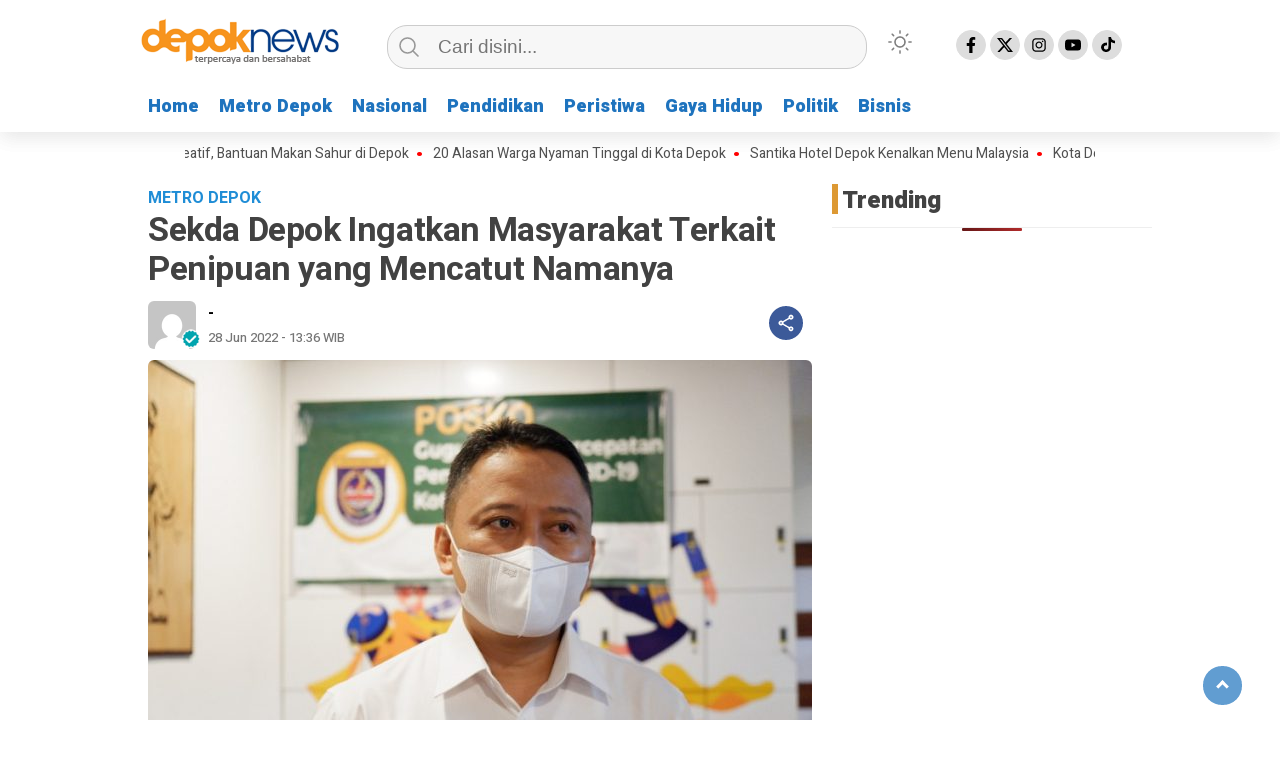

--- FILE ---
content_type: text/html; charset=UTF-8
request_url: https://depoknews.id/sekda-depok-ingatkan-masyarakat-terkait-penipuan-yang-mencatut-namanya/
body_size: 17587
content:
<!doctype html>
<html class="no-js" lang="en-US" prefix="og: http://ogp.me/ns# article: http://ogp.me/ns/article#" >
<head>
     <meta charset="UTF-8">  
     <link href="http://gmpg.org/xfn/11" rel="profile">
     <link href="https://depoknews.id/xmlrpc.php" rel="pingback">
     <meta http-equiv="x-ua-compatible" content="ie=edge">
     <meta content="width=device-width, initial-scale=1" name="viewport">
	 <meta name='robots' content='noindex, follow' />

	<!-- This site is optimized with the Yoast SEO plugin v26.4 - https://yoast.com/wordpress/plugins/seo/ -->
	<title>Sekda Depok Ingatkan Masyarakat Terkait Penipuan yang Mencatut Namanya - Depok News</title>
	<meta property="og:locale" content="en_US" />
	<meta property="og:type" content="article" />
	<meta property="og:title" content="Sekda Depok Ingatkan Masyarakat Terkait Penipuan yang Mencatut Namanya - Depok News" />
	<meta property="og:description" content="DepokNews &#8211; Nama Sekretaris Daerah (Sekda) Kota Depok, Supian Suri dicatut terkait penipuan. Oleh karena..." />
	<meta property="og:url" content="https://depoknews.id/sekda-depok-ingatkan-masyarakat-terkait-penipuan-yang-mencatut-namanya/" />
	<meta property="og:site_name" content="Depok News" />
	<meta property="article:publisher" content="https://www.facebook.com/depoknewsid/" />
	<meta property="article:published_time" content="2022-06-28T06:36:00+00:00" />
	<meta property="article:modified_time" content="2022-06-29T06:49:35+00:00" />
	<meta property="og:image" content="https://depoknews.id/wp-content/uploads/2022/06/12166-0-02d74e59138299cb82a4276b0e9a55dc.jpg" />
	<meta property="og:image:width" content="780" />
	<meta property="og:image:height" content="519" />
	<meta property="og:image:type" content="image/jpeg" />
	<meta name="author" content="-" />
	<meta name="twitter:card" content="summary_large_image" />
	<meta name="twitter:label1" content="Written by" />
	<meta name="twitter:data1" content="-" />
	<meta name="twitter:label2" content="Est. reading time" />
	<meta name="twitter:data2" content="1 minute" />
	<script type="application/ld+json" class="yoast-schema-graph">{"@context":"https://schema.org","@graph":[{"@type":"Article","@id":"https://depoknews.id/sekda-depok-ingatkan-masyarakat-terkait-penipuan-yang-mencatut-namanya/#article","isPartOf":{"@id":"https://depoknews.id/sekda-depok-ingatkan-masyarakat-terkait-penipuan-yang-mencatut-namanya/"},"author":{"name":"-","@id":"https://depoknews.id/#/schema/person/698dc23b2cc140ba6414488dac6de2c9"},"headline":"Sekda Depok Ingatkan Masyarakat Terkait Penipuan yang Mencatut Namanya","datePublished":"2022-06-28T06:36:00+00:00","dateModified":"2022-06-29T06:49:35+00:00","mainEntityOfPage":{"@id":"https://depoknews.id/sekda-depok-ingatkan-masyarakat-terkait-penipuan-yang-mencatut-namanya/"},"wordCount":182,"publisher":{"@id":"https://depoknews.id/#organization"},"image":{"@id":"https://depoknews.id/sekda-depok-ingatkan-masyarakat-terkait-penipuan-yang-mencatut-namanya/#primaryimage"},"thumbnailUrl":"https://depoknews.id/wp-content/uploads/2022/06/12166-0-02d74e59138299cb82a4276b0e9a55dc.jpg","articleSection":["Metro Depok"],"inLanguage":"en-US"},{"@type":"WebPage","@id":"https://depoknews.id/sekda-depok-ingatkan-masyarakat-terkait-penipuan-yang-mencatut-namanya/","url":"https://depoknews.id/sekda-depok-ingatkan-masyarakat-terkait-penipuan-yang-mencatut-namanya/","name":"Sekda Depok Ingatkan Masyarakat Terkait Penipuan yang Mencatut Namanya - Depok News","isPartOf":{"@id":"https://depoknews.id/#website"},"primaryImageOfPage":{"@id":"https://depoknews.id/sekda-depok-ingatkan-masyarakat-terkait-penipuan-yang-mencatut-namanya/#primaryimage"},"image":{"@id":"https://depoknews.id/sekda-depok-ingatkan-masyarakat-terkait-penipuan-yang-mencatut-namanya/#primaryimage"},"thumbnailUrl":"https://depoknews.id/wp-content/uploads/2022/06/12166-0-02d74e59138299cb82a4276b0e9a55dc.jpg","datePublished":"2022-06-28T06:36:00+00:00","dateModified":"2022-06-29T06:49:35+00:00","breadcrumb":{"@id":"https://depoknews.id/sekda-depok-ingatkan-masyarakat-terkait-penipuan-yang-mencatut-namanya/#breadcrumb"},"inLanguage":"en-US","potentialAction":[{"@type":"ReadAction","target":["https://depoknews.id/sekda-depok-ingatkan-masyarakat-terkait-penipuan-yang-mencatut-namanya/"]}]},{"@type":"ImageObject","inLanguage":"en-US","@id":"https://depoknews.id/sekda-depok-ingatkan-masyarakat-terkait-penipuan-yang-mencatut-namanya/#primaryimage","url":"https://depoknews.id/wp-content/uploads/2022/06/12166-0-02d74e59138299cb82a4276b0e9a55dc.jpg","contentUrl":"https://depoknews.id/wp-content/uploads/2022/06/12166-0-02d74e59138299cb82a4276b0e9a55dc.jpg","width":780,"height":519,"caption":"Sekda Kota Depok, Supian Suri. (Foto : Diskominfo)"},{"@type":"BreadcrumbList","@id":"https://depoknews.id/sekda-depok-ingatkan-masyarakat-terkait-penipuan-yang-mencatut-namanya/#breadcrumb","itemListElement":[{"@type":"ListItem","position":1,"name":"Home","item":"https://depoknews.id/"},{"@type":"ListItem","position":2,"name":"Sekda Depok Ingatkan Masyarakat Terkait Penipuan yang Mencatut Namanya"}]},{"@type":"WebSite","@id":"https://depoknews.id/#website","url":"https://depoknews.id/","name":"Depok News","description":"terpercaya dan bersahabat","publisher":{"@id":"https://depoknews.id/#organization"},"potentialAction":[{"@type":"SearchAction","target":{"@type":"EntryPoint","urlTemplate":"https://depoknews.id/?s={search_term_string}"},"query-input":{"@type":"PropertyValueSpecification","valueRequired":true,"valueName":"search_term_string"}}],"inLanguage":"en-US"},{"@type":"Organization","@id":"https://depoknews.id/#organization","name":"Depok News","url":"https://depoknews.id/","logo":{"@type":"ImageObject","inLanguage":"en-US","@id":"https://depoknews.id/#/schema/logo/image/","url":"https://depoknews.id/wp-content/uploads/2024/09/Depok-news-2.png","contentUrl":"https://depoknews.id/wp-content/uploads/2024/09/Depok-news-2.png","width":208,"height":61,"caption":"Depok News"},"image":{"@id":"https://depoknews.id/#/schema/logo/image/"},"sameAs":["https://www.facebook.com/depoknewsid/"]},{"@type":"Person","@id":"https://depoknews.id/#/schema/person/698dc23b2cc140ba6414488dac6de2c9","name":"-","image":{"@type":"ImageObject","inLanguage":"en-US","@id":"https://depoknews.id/#/schema/person/image/","url":"https://secure.gravatar.com/avatar/b4e276af5fe2d6a06830a9db786e46bee97e0239702946f53afe60e76de8dbe9?s=96&d=mm&r=g","contentUrl":"https://secure.gravatar.com/avatar/b4e276af5fe2d6a06830a9db786e46bee97e0239702946f53afe60e76de8dbe9?s=96&d=mm&r=g","caption":"-"},"url":"https://depoknews.id/author/admin/"}]}</script>
	<!-- / Yoast SEO plugin. -->


<link rel='dns-prefetch' href='//cdnjs.cloudflare.com' />
<link rel="alternate" type="application/rss+xml" title="Depok News &raquo; Feed" href="https://depoknews.id/feed/" />
<link rel="alternate" type="application/rss+xml" title="Depok News &raquo; Comments Feed" href="https://depoknews.id/comments/feed/" />
<link rel="alternate" title="oEmbed (JSON)" type="application/json+oembed" href="https://depoknews.id/wp-json/oembed/1.0/embed?url=https%3A%2F%2Fdepoknews.id%2Fsekda-depok-ingatkan-masyarakat-terkait-penipuan-yang-mencatut-namanya%2F" />
<link rel="alternate" title="oEmbed (XML)" type="text/xml+oembed" href="https://depoknews.id/wp-json/oembed/1.0/embed?url=https%3A%2F%2Fdepoknews.id%2Fsekda-depok-ingatkan-masyarakat-terkait-penipuan-yang-mencatut-namanya%2F&#038;format=xml" />
<style id='wp-img-auto-sizes-contain-inline-css' type='text/css'>
img:is([sizes=auto i],[sizes^="auto," i]){contain-intrinsic-size:3000px 1500px}
/*# sourceURL=wp-img-auto-sizes-contain-inline-css */
</style>
<style id='wp-emoji-styles-inline-css' type='text/css'>

	img.wp-smiley, img.emoji {
		display: inline !important;
		border: none !important;
		box-shadow: none !important;
		height: 1em !important;
		width: 1em !important;
		margin: 0 0.07em !important;
		vertical-align: -0.1em !important;
		background: none !important;
		padding: 0 !important;
	}
/*# sourceURL=wp-emoji-styles-inline-css */
</style>
<style id='classic-theme-styles-inline-css' type='text/css'>
/*! This file is auto-generated */
.wp-block-button__link{color:#fff;background-color:#32373c;border-radius:9999px;box-shadow:none;text-decoration:none;padding:calc(.667em + 2px) calc(1.333em + 2px);font-size:1.125em}.wp-block-file__button{background:#32373c;color:#fff;text-decoration:none}
/*# sourceURL=/wp-includes/css/classic-themes.min.css */
</style>
<link rel='stylesheet' id='lbwps-styles-photoswipe5-main-css' href='https://depoknews.id/wp-content/plugins/lightbox-photoswipe/assets/ps5/styles/main.css?ver=5.7.3'  media='all' />
<link rel='stylesheet' id='wordpress-popular-posts-css-css' href='https://depoknews.id/wp-content/plugins/wordpress-popular-posts/assets/css/wpp.css?ver=6.4.2'  media='all' />
<link rel='stylesheet' id='styleku-css' href='https://depoknews.id/wp-content/themes/kibaran/style.css?ver=2.7.5'  media='all' />
<link rel='stylesheet' id='owlcss-css' href='https://depoknews.id/wp-content/themes/kibaran/css/owl.carousel.min.css?ver=2.7.5'  media='all' />
<link rel='stylesheet' id='lightslidercss-css' href='https://depoknews.id/wp-content/themes/kibaran/css/lightslider.min.css?ver=1.1'  media='all' />
<link rel='stylesheet' id='font-awesome-css' href='https://cdnjs.cloudflare.com/ajax/libs/font-awesome/6.0.0-beta3/css/all.min.css?ver=6.9'  media='all' />
<link rel='stylesheet' id='wp-block-paragraph-css' href='https://depoknews.id/wp-includes/blocks/paragraph/style.min.css?ver=6.9'  media='all' />
<script  src="https://depoknews.id/?bac82f2740ccec912baf34ab22740087&amp;ver=6.9" id="bac82f2740ccec912baf34ab22740087-js"></script>
<script type="application/json" id="wpp-json">

{"sampling_active":0,"sampling_rate":100,"ajax_url":"https:\/\/depoknews.id\/wp-json\/wordpress-popular-posts\/v1\/popular-posts","api_url":"https:\/\/depoknews.id\/wp-json\/wordpress-popular-posts","ID":157305,"token":"d70a5c320b","lang":0,"debug":0}
//# sourceURL=wpp-json

</script>
<script  src="https://depoknews.id/wp-content/plugins/wordpress-popular-posts/assets/js/wpp.min.js?ver=6.4.2" id="wpp-js-js"></script>
<script  src="https://depoknews.id/wp-includes/js/jquery/jquery.min.js?ver=3.7.1" id="jquery-core-js"></script>
<script  src="https://depoknews.id/wp-content/themes/kibaran/js/owl.carousel.min.js?ver=1" id="owljs-js"></script>
<script  src="https://depoknews.id/wp-content/themes/kibaran/js/readingtime.js?ver=1" id="readingtime-js"></script>
<script  src="https://depoknews.id/wp-content/themes/kibaran/js/jquery.marquee.min.js?ver=1" id="script-marquee-js"></script>
<script  src="https://depoknews.id/wp-content/themes/kibaran/js/lightslider.min.js?ver=6.9" id="lightslider-js"></script>
<script  src="https://depoknews.id/wp-content/themes/kibaran/js/clipboard.min.js?ver=6.9" id="clipboardjs-js"></script>
<link rel="https://api.w.org/" href="https://depoknews.id/wp-json/" /><link rel="alternate" title="JSON" type="application/json" href="https://depoknews.id/wp-json/wp/v2/posts/157305" /><link rel="EditURI" type="application/rsd+xml" title="RSD" href="https://depoknews.id/xmlrpc.php?rsd" />
<meta name="generator" content="WordPress 6.9" />
<link rel='shortlink' href='https://depoknews.id/?p=157305' />
<meta property="fb:app_id" content=""/><meta property="og:title" name="og:title" content="Sekda Depok Ingatkan Masyarakat Terkait Penipuan yang Mencatut Namanya" />
<meta property="og:type" name="og:type" content="article" />
<meta property="og:image" name="og:image" content="https://depoknews.id/wp-content/uploads/2022/06/12166-0-02d74e59138299cb82a4276b0e9a55dc-630x380.jpg" />
<meta property="og:image" name="og:image" content="https://depoknews.id/wp-content/uploads/2022/06/12166-2-02d74e59138299cb82a4276b0e9a55dc-630x380.jpg" />
<meta property="og:url" name="og:url" content="https://depoknews.id/sekda-depok-ingatkan-masyarakat-terkait-penipuan-yang-mencatut-namanya/" />
<meta property="og:description" name="og:description" content="DepokNews - Nama Sekretaris Daerah (Sekda) Kota Depok, Supian Suri dicatut terkait penipuan. Oleh karena..." />
<meta property="og:locale" name="og:locale" content="en_US" />
<meta property="og:site_name" name="og:site_name" content="Depok News" />
<meta property="twitter:card" name="twitter:card" content="summary_large_image" />
<meta property="article:section" name="article:section" content="Metro Depok" />
<meta property="article:published_time" name="article:published_time" content="2022-06-28T13:36:00+07:00" />
<meta property="article:modified_time" name="article:modified_time" content="2022-06-29T13:49:35+07:00" />
<meta property="article:author" name="article:author" content="https://depoknews.id/author/admin/" />
            <style id="wpp-loading-animation-styles">@-webkit-keyframes bgslide{from{background-position-x:0}to{background-position-x:-200%}}@keyframes bgslide{from{background-position-x:0}to{background-position-x:-200%}}.wpp-widget-placeholder,.wpp-widget-block-placeholder,.wpp-shortcode-placeholder{margin:0 auto;width:60px;height:3px;background:#dd3737;background:linear-gradient(90deg,#dd3737 0%,#571313 10%,#dd3737 100%);background-size:200% auto;border-radius:3px;-webkit-animation:bgslide 1s infinite linear;animation:bgslide 1s infinite linear}</style>
                <style type="text/css" id="custom-theme-css">
    :root {
          --themecolor: #1e73be;
                  --sidemenubackg: #ffffff;
                  --menuutama1: #1e73be;
                      --listmenu: #db6d0d;
                      --warnascrolltop: #1e73be;
                  --ornament1: #dd9933;
              --ornament2: #1e73be;
              --warnatombol: #1e73be;
        }
    [data-theme=dark] {
        --iconbackgfooter:  #ddd;
        --warnaheader: #0C0D0D;
        --warnabackgroundbody: #0C0D0D;
        --sidemenubackg: #181A1B;
        --iconbackg:  #ddd;
        --menuutama1: #DAD9D8;
        --listmenu:  #D13438;
        --warnabackgroundfooter: #181A1B;
    }
    </style>
<link rel="icon" href="https://depoknews.id/wp-content/uploads/2022/07/cropped-cropped-logo-depok-news-baru-ok1-32x32.png" sizes="32x32" />
<link rel="icon" href="https://depoknews.id/wp-content/uploads/2022/07/cropped-cropped-logo-depok-news-baru-ok1-192x192.png" sizes="192x192" />
<link rel="apple-touch-icon" href="https://depoknews.id/wp-content/uploads/2022/07/cropped-cropped-logo-depok-news-baru-ok1-180x180.png" />
<meta name="msapplication-TileImage" content="https://depoknews.id/wp-content/uploads/2022/07/cropped-cropped-logo-depok-news-baru-ok1-270x270.png" />
	 <meta content='#1e73be' name='theme-color'/> 
	    <style>
	        .logged-in header{
            top: 0 !important;
        }
			
	
					
			
	
			
				@media screen and (max-width: 750px) { #sidebar-right { display: none } }

		</style>
		
<style id='wp-block-image-inline-css' type='text/css'>
.wp-block-image>a,.wp-block-image>figure>a{display:inline-block}.wp-block-image img{box-sizing:border-box;height:auto;max-width:100%;vertical-align:bottom}@media not (prefers-reduced-motion){.wp-block-image img.hide{visibility:hidden}.wp-block-image img.show{animation:show-content-image .4s}}.wp-block-image[style*=border-radius] img,.wp-block-image[style*=border-radius]>a{border-radius:inherit}.wp-block-image.has-custom-border img{box-sizing:border-box}.wp-block-image.aligncenter{text-align:center}.wp-block-image.alignfull>a,.wp-block-image.alignwide>a{width:100%}.wp-block-image.alignfull img,.wp-block-image.alignwide img{height:auto;width:100%}.wp-block-image .aligncenter,.wp-block-image .alignleft,.wp-block-image .alignright,.wp-block-image.aligncenter,.wp-block-image.alignleft,.wp-block-image.alignright{display:table}.wp-block-image .aligncenter>figcaption,.wp-block-image .alignleft>figcaption,.wp-block-image .alignright>figcaption,.wp-block-image.aligncenter>figcaption,.wp-block-image.alignleft>figcaption,.wp-block-image.alignright>figcaption{caption-side:bottom;display:table-caption}.wp-block-image .alignleft{float:left;margin:.5em 1em .5em 0}.wp-block-image .alignright{float:right;margin:.5em 0 .5em 1em}.wp-block-image .aligncenter{margin-left:auto;margin-right:auto}.wp-block-image :where(figcaption){margin-bottom:1em;margin-top:.5em}.wp-block-image.is-style-circle-mask img{border-radius:9999px}@supports ((-webkit-mask-image:none) or (mask-image:none)) or (-webkit-mask-image:none){.wp-block-image.is-style-circle-mask img{border-radius:0;-webkit-mask-image:url('data:image/svg+xml;utf8,<svg viewBox="0 0 100 100" xmlns="http://www.w3.org/2000/svg"><circle cx="50" cy="50" r="50"/></svg>');mask-image:url('data:image/svg+xml;utf8,<svg viewBox="0 0 100 100" xmlns="http://www.w3.org/2000/svg"><circle cx="50" cy="50" r="50"/></svg>');mask-mode:alpha;-webkit-mask-position:center;mask-position:center;-webkit-mask-repeat:no-repeat;mask-repeat:no-repeat;-webkit-mask-size:contain;mask-size:contain}}:root :where(.wp-block-image.is-style-rounded img,.wp-block-image .is-style-rounded img){border-radius:9999px}.wp-block-image figure{margin:0}.wp-lightbox-container{display:flex;flex-direction:column;position:relative}.wp-lightbox-container img{cursor:zoom-in}.wp-lightbox-container img:hover+button{opacity:1}.wp-lightbox-container button{align-items:center;backdrop-filter:blur(16px) saturate(180%);background-color:#5a5a5a40;border:none;border-radius:4px;cursor:zoom-in;display:flex;height:20px;justify-content:center;opacity:0;padding:0;position:absolute;right:16px;text-align:center;top:16px;width:20px;z-index:100}@media not (prefers-reduced-motion){.wp-lightbox-container button{transition:opacity .2s ease}}.wp-lightbox-container button:focus-visible{outline:3px auto #5a5a5a40;outline:3px auto -webkit-focus-ring-color;outline-offset:3px}.wp-lightbox-container button:hover{cursor:pointer;opacity:1}.wp-lightbox-container button:focus{opacity:1}.wp-lightbox-container button:focus,.wp-lightbox-container button:hover,.wp-lightbox-container button:not(:hover):not(:active):not(.has-background){background-color:#5a5a5a40;border:none}.wp-lightbox-overlay{box-sizing:border-box;cursor:zoom-out;height:100vh;left:0;overflow:hidden;position:fixed;top:0;visibility:hidden;width:100%;z-index:100000}.wp-lightbox-overlay .close-button{align-items:center;cursor:pointer;display:flex;justify-content:center;min-height:40px;min-width:40px;padding:0;position:absolute;right:calc(env(safe-area-inset-right) + 16px);top:calc(env(safe-area-inset-top) + 16px);z-index:5000000}.wp-lightbox-overlay .close-button:focus,.wp-lightbox-overlay .close-button:hover,.wp-lightbox-overlay .close-button:not(:hover):not(:active):not(.has-background){background:none;border:none}.wp-lightbox-overlay .lightbox-image-container{height:var(--wp--lightbox-container-height);left:50%;overflow:hidden;position:absolute;top:50%;transform:translate(-50%,-50%);transform-origin:top left;width:var(--wp--lightbox-container-width);z-index:9999999999}.wp-lightbox-overlay .wp-block-image{align-items:center;box-sizing:border-box;display:flex;height:100%;justify-content:center;margin:0;position:relative;transform-origin:0 0;width:100%;z-index:3000000}.wp-lightbox-overlay .wp-block-image img{height:var(--wp--lightbox-image-height);min-height:var(--wp--lightbox-image-height);min-width:var(--wp--lightbox-image-width);width:var(--wp--lightbox-image-width)}.wp-lightbox-overlay .wp-block-image figcaption{display:none}.wp-lightbox-overlay button{background:none;border:none}.wp-lightbox-overlay .scrim{background-color:#fff;height:100%;opacity:.9;position:absolute;width:100%;z-index:2000000}.wp-lightbox-overlay.active{visibility:visible}@media not (prefers-reduced-motion){.wp-lightbox-overlay.active{animation:turn-on-visibility .25s both}.wp-lightbox-overlay.active img{animation:turn-on-visibility .35s both}.wp-lightbox-overlay.show-closing-animation:not(.active){animation:turn-off-visibility .35s both}.wp-lightbox-overlay.show-closing-animation:not(.active) img{animation:turn-off-visibility .25s both}.wp-lightbox-overlay.zoom.active{animation:none;opacity:1;visibility:visible}.wp-lightbox-overlay.zoom.active .lightbox-image-container{animation:lightbox-zoom-in .4s}.wp-lightbox-overlay.zoom.active .lightbox-image-container img{animation:none}.wp-lightbox-overlay.zoom.active .scrim{animation:turn-on-visibility .4s forwards}.wp-lightbox-overlay.zoom.show-closing-animation:not(.active){animation:none}.wp-lightbox-overlay.zoom.show-closing-animation:not(.active) .lightbox-image-container{animation:lightbox-zoom-out .4s}.wp-lightbox-overlay.zoom.show-closing-animation:not(.active) .lightbox-image-container img{animation:none}.wp-lightbox-overlay.zoom.show-closing-animation:not(.active) .scrim{animation:turn-off-visibility .4s forwards}}@keyframes show-content-image{0%{visibility:hidden}99%{visibility:hidden}to{visibility:visible}}@keyframes turn-on-visibility{0%{opacity:0}to{opacity:1}}@keyframes turn-off-visibility{0%{opacity:1;visibility:visible}99%{opacity:0;visibility:visible}to{opacity:0;visibility:hidden}}@keyframes lightbox-zoom-in{0%{transform:translate(calc((-100vw + var(--wp--lightbox-scrollbar-width))/2 + var(--wp--lightbox-initial-left-position)),calc(-50vh + var(--wp--lightbox-initial-top-position))) scale(var(--wp--lightbox-scale))}to{transform:translate(-50%,-50%) scale(1)}}@keyframes lightbox-zoom-out{0%{transform:translate(-50%,-50%) scale(1);visibility:visible}99%{visibility:visible}to{transform:translate(calc((-100vw + var(--wp--lightbox-scrollbar-width))/2 + var(--wp--lightbox-initial-left-position)),calc(-50vh + var(--wp--lightbox-initial-top-position))) scale(var(--wp--lightbox-scale));visibility:hidden}}
/*# sourceURL=https://depoknews.id/wp-includes/blocks/image/style.min.css */
</style>
<style id='global-styles-inline-css' type='text/css'>
:root{--wp--preset--aspect-ratio--square: 1;--wp--preset--aspect-ratio--4-3: 4/3;--wp--preset--aspect-ratio--3-4: 3/4;--wp--preset--aspect-ratio--3-2: 3/2;--wp--preset--aspect-ratio--2-3: 2/3;--wp--preset--aspect-ratio--16-9: 16/9;--wp--preset--aspect-ratio--9-16: 9/16;--wp--preset--color--black: #000000;--wp--preset--color--cyan-bluish-gray: #abb8c3;--wp--preset--color--white: #ffffff;--wp--preset--color--pale-pink: #f78da7;--wp--preset--color--vivid-red: #cf2e2e;--wp--preset--color--luminous-vivid-orange: #ff6900;--wp--preset--color--luminous-vivid-amber: #fcb900;--wp--preset--color--light-green-cyan: #7bdcb5;--wp--preset--color--vivid-green-cyan: #00d084;--wp--preset--color--pale-cyan-blue: #8ed1fc;--wp--preset--color--vivid-cyan-blue: #0693e3;--wp--preset--color--vivid-purple: #9b51e0;--wp--preset--gradient--vivid-cyan-blue-to-vivid-purple: linear-gradient(135deg,rgb(6,147,227) 0%,rgb(155,81,224) 100%);--wp--preset--gradient--light-green-cyan-to-vivid-green-cyan: linear-gradient(135deg,rgb(122,220,180) 0%,rgb(0,208,130) 100%);--wp--preset--gradient--luminous-vivid-amber-to-luminous-vivid-orange: linear-gradient(135deg,rgb(252,185,0) 0%,rgb(255,105,0) 100%);--wp--preset--gradient--luminous-vivid-orange-to-vivid-red: linear-gradient(135deg,rgb(255,105,0) 0%,rgb(207,46,46) 100%);--wp--preset--gradient--very-light-gray-to-cyan-bluish-gray: linear-gradient(135deg,rgb(238,238,238) 0%,rgb(169,184,195) 100%);--wp--preset--gradient--cool-to-warm-spectrum: linear-gradient(135deg,rgb(74,234,220) 0%,rgb(151,120,209) 20%,rgb(207,42,186) 40%,rgb(238,44,130) 60%,rgb(251,105,98) 80%,rgb(254,248,76) 100%);--wp--preset--gradient--blush-light-purple: linear-gradient(135deg,rgb(255,206,236) 0%,rgb(152,150,240) 100%);--wp--preset--gradient--blush-bordeaux: linear-gradient(135deg,rgb(254,205,165) 0%,rgb(254,45,45) 50%,rgb(107,0,62) 100%);--wp--preset--gradient--luminous-dusk: linear-gradient(135deg,rgb(255,203,112) 0%,rgb(199,81,192) 50%,rgb(65,88,208) 100%);--wp--preset--gradient--pale-ocean: linear-gradient(135deg,rgb(255,245,203) 0%,rgb(182,227,212) 50%,rgb(51,167,181) 100%);--wp--preset--gradient--electric-grass: linear-gradient(135deg,rgb(202,248,128) 0%,rgb(113,206,126) 100%);--wp--preset--gradient--midnight: linear-gradient(135deg,rgb(2,3,129) 0%,rgb(40,116,252) 100%);--wp--preset--font-size--small: 13px;--wp--preset--font-size--medium: 20px;--wp--preset--font-size--large: 36px;--wp--preset--font-size--x-large: 42px;--wp--preset--spacing--20: 0.44rem;--wp--preset--spacing--30: 0.67rem;--wp--preset--spacing--40: 1rem;--wp--preset--spacing--50: 1.5rem;--wp--preset--spacing--60: 2.25rem;--wp--preset--spacing--70: 3.38rem;--wp--preset--spacing--80: 5.06rem;--wp--preset--shadow--natural: 6px 6px 9px rgba(0, 0, 0, 0.2);--wp--preset--shadow--deep: 12px 12px 50px rgba(0, 0, 0, 0.4);--wp--preset--shadow--sharp: 6px 6px 0px rgba(0, 0, 0, 0.2);--wp--preset--shadow--outlined: 6px 6px 0px -3px rgb(255, 255, 255), 6px 6px rgb(0, 0, 0);--wp--preset--shadow--crisp: 6px 6px 0px rgb(0, 0, 0);}:where(.is-layout-flex){gap: 0.5em;}:where(.is-layout-grid){gap: 0.5em;}body .is-layout-flex{display: flex;}.is-layout-flex{flex-wrap: wrap;align-items: center;}.is-layout-flex > :is(*, div){margin: 0;}body .is-layout-grid{display: grid;}.is-layout-grid > :is(*, div){margin: 0;}:where(.wp-block-columns.is-layout-flex){gap: 2em;}:where(.wp-block-columns.is-layout-grid){gap: 2em;}:where(.wp-block-post-template.is-layout-flex){gap: 1.25em;}:where(.wp-block-post-template.is-layout-grid){gap: 1.25em;}.has-black-color{color: var(--wp--preset--color--black) !important;}.has-cyan-bluish-gray-color{color: var(--wp--preset--color--cyan-bluish-gray) !important;}.has-white-color{color: var(--wp--preset--color--white) !important;}.has-pale-pink-color{color: var(--wp--preset--color--pale-pink) !important;}.has-vivid-red-color{color: var(--wp--preset--color--vivid-red) !important;}.has-luminous-vivid-orange-color{color: var(--wp--preset--color--luminous-vivid-orange) !important;}.has-luminous-vivid-amber-color{color: var(--wp--preset--color--luminous-vivid-amber) !important;}.has-light-green-cyan-color{color: var(--wp--preset--color--light-green-cyan) !important;}.has-vivid-green-cyan-color{color: var(--wp--preset--color--vivid-green-cyan) !important;}.has-pale-cyan-blue-color{color: var(--wp--preset--color--pale-cyan-blue) !important;}.has-vivid-cyan-blue-color{color: var(--wp--preset--color--vivid-cyan-blue) !important;}.has-vivid-purple-color{color: var(--wp--preset--color--vivid-purple) !important;}.has-black-background-color{background-color: var(--wp--preset--color--black) !important;}.has-cyan-bluish-gray-background-color{background-color: var(--wp--preset--color--cyan-bluish-gray) !important;}.has-white-background-color{background-color: var(--wp--preset--color--white) !important;}.has-pale-pink-background-color{background-color: var(--wp--preset--color--pale-pink) !important;}.has-vivid-red-background-color{background-color: var(--wp--preset--color--vivid-red) !important;}.has-luminous-vivid-orange-background-color{background-color: var(--wp--preset--color--luminous-vivid-orange) !important;}.has-luminous-vivid-amber-background-color{background-color: var(--wp--preset--color--luminous-vivid-amber) !important;}.has-light-green-cyan-background-color{background-color: var(--wp--preset--color--light-green-cyan) !important;}.has-vivid-green-cyan-background-color{background-color: var(--wp--preset--color--vivid-green-cyan) !important;}.has-pale-cyan-blue-background-color{background-color: var(--wp--preset--color--pale-cyan-blue) !important;}.has-vivid-cyan-blue-background-color{background-color: var(--wp--preset--color--vivid-cyan-blue) !important;}.has-vivid-purple-background-color{background-color: var(--wp--preset--color--vivid-purple) !important;}.has-black-border-color{border-color: var(--wp--preset--color--black) !important;}.has-cyan-bluish-gray-border-color{border-color: var(--wp--preset--color--cyan-bluish-gray) !important;}.has-white-border-color{border-color: var(--wp--preset--color--white) !important;}.has-pale-pink-border-color{border-color: var(--wp--preset--color--pale-pink) !important;}.has-vivid-red-border-color{border-color: var(--wp--preset--color--vivid-red) !important;}.has-luminous-vivid-orange-border-color{border-color: var(--wp--preset--color--luminous-vivid-orange) !important;}.has-luminous-vivid-amber-border-color{border-color: var(--wp--preset--color--luminous-vivid-amber) !important;}.has-light-green-cyan-border-color{border-color: var(--wp--preset--color--light-green-cyan) !important;}.has-vivid-green-cyan-border-color{border-color: var(--wp--preset--color--vivid-green-cyan) !important;}.has-pale-cyan-blue-border-color{border-color: var(--wp--preset--color--pale-cyan-blue) !important;}.has-vivid-cyan-blue-border-color{border-color: var(--wp--preset--color--vivid-cyan-blue) !important;}.has-vivid-purple-border-color{border-color: var(--wp--preset--color--vivid-purple) !important;}.has-vivid-cyan-blue-to-vivid-purple-gradient-background{background: var(--wp--preset--gradient--vivid-cyan-blue-to-vivid-purple) !important;}.has-light-green-cyan-to-vivid-green-cyan-gradient-background{background: var(--wp--preset--gradient--light-green-cyan-to-vivid-green-cyan) !important;}.has-luminous-vivid-amber-to-luminous-vivid-orange-gradient-background{background: var(--wp--preset--gradient--luminous-vivid-amber-to-luminous-vivid-orange) !important;}.has-luminous-vivid-orange-to-vivid-red-gradient-background{background: var(--wp--preset--gradient--luminous-vivid-orange-to-vivid-red) !important;}.has-very-light-gray-to-cyan-bluish-gray-gradient-background{background: var(--wp--preset--gradient--very-light-gray-to-cyan-bluish-gray) !important;}.has-cool-to-warm-spectrum-gradient-background{background: var(--wp--preset--gradient--cool-to-warm-spectrum) !important;}.has-blush-light-purple-gradient-background{background: var(--wp--preset--gradient--blush-light-purple) !important;}.has-blush-bordeaux-gradient-background{background: var(--wp--preset--gradient--blush-bordeaux) !important;}.has-luminous-dusk-gradient-background{background: var(--wp--preset--gradient--luminous-dusk) !important;}.has-pale-ocean-gradient-background{background: var(--wp--preset--gradient--pale-ocean) !important;}.has-electric-grass-gradient-background{background: var(--wp--preset--gradient--electric-grass) !important;}.has-midnight-gradient-background{background: var(--wp--preset--gradient--midnight) !important;}.has-small-font-size{font-size: var(--wp--preset--font-size--small) !important;}.has-medium-font-size{font-size: var(--wp--preset--font-size--medium) !important;}.has-large-font-size{font-size: var(--wp--preset--font-size--large) !important;}.has-x-large-font-size{font-size: var(--wp--preset--font-size--x-large) !important;}
/*# sourceURL=global-styles-inline-css */
</style>
<link rel='stylesheet' id='dashicons-css' href='https://depoknews.id/wp-includes/css/dashicons.min.css?ver=6.9'  media='all' />
<link rel='stylesheet' id='thickbox-css' href='https://depoknews.id/wp-includes/js/thickbox/thickbox.css?ver=6.9'  media='all' />
</head>
<body class="wp-singular post-template-default single single-post postid-157305 single-format-standard wp-custom-logo wp-theme-kibaran" >
	 	<script>
// Get the modal
var modal = document.getElementById('sidebar-banner-mobile-bawah');

// When the user clicks anywhere outside of the modal, close it
window.onclick = function(event) {
  if (event.target == modal) {
    modal.style.display = "none";
  }
}
</script>

<div id="sidebar-banner-mobile-bawah">
			<div>
			
		</div><!-- sidebar-banner-mobile-bawah WRAP -->
</div><!-- sidebar-banner-mobile-bawah BANNER -->	<header>
				<div class="hamburger-button">
			<p class="atas"></p>
			<p class="tengah"></p>
			<p class="bawah"></p>
		</div>
		<div class="mobile-menu-kiri-wrap">
			<p class="judul-menu">
				Menu <span class="close-button-hamburger">&#10006;</span>
			</p>
			<div class="container">
				<div class="modegelap">
					Dark Mode				</div>
  <label class="switch" for="checkbox">
    <input type="checkbox" class="tombolmodegelap" id="checkbox" />
    <div class="slider round"></div>
  </label>
			</div>
			
					
		<div class="menu-menu1-container"><ul id="menu-menu1" class="mobile-menu-kiri"><li id="menu-item-22" class="menu-item menu-item-type-custom menu-item-object-custom menu-item-home menu-item-22"><a href="https://depoknews.id/">Home</a></li>
<li id="menu-item-109742" class="menu-item menu-item-type-custom menu-item-object-custom menu-item-109742"><a href="https://depoknews.id/category/metrodepok/">Metro Depok</a></li>
<li id="menu-item-109743" class="menu-item menu-item-type-custom menu-item-object-custom menu-item-109743"><a href="https://depoknews.id/category/nasional/">Nasional</a></li>
<li id="menu-item-109744" class="menu-item menu-item-type-custom menu-item-object-custom menu-item-109744"><a href="https://depoknews.id/category/pendidikan/">Pendidikan</a></li>
<li id="menu-item-109740" class="menu-item menu-item-type-custom menu-item-object-custom menu-item-109740"><a href="https://depoknews.id/category/peristiwa/">Peristiwa</a></li>
<li id="menu-item-109741" class="menu-item menu-item-type-custom menu-item-object-custom menu-item-109741"><a href="https://depoknews.id/category/gaya-hidup/">Gaya Hidup</a></li>
<li id="menu-item-125276" class="menu-item menu-item-type-custom menu-item-object-custom menu-item-125276"><a href="https://www.depoknews.id/category/politik/">Politik</a></li>
<li id="menu-item-145697" class="menu-item menu-item-type-taxonomy menu-item-object-category menu-item-145697"><a href="https://depoknews.id/category/bisnis/">Bisnis</a></li>
</ul></div>				<p class="copyright-mobile">
					Copyright ©2026 Depok News All Rights Reserved				
			</p>
		</div>
				<div class="fixed-wrap">
	<a id="logo" href="https://depoknews.id/ " rel="home"> <img src="https://depoknews.id/wp-content/uploads/2024/09/Depok-news-2.png" alt="logo"></a>		<form method="get" id="searchform" class="searchform themeform" action="https://depoknews.id/">
  <div> <input type="text" class="search" name="s" placeholder="Cari disini..." value="" /> <input type="submit" id="searchsubmit" /></div></form>   
			<div class="containerdua">
				
  <label class="switch" for="checkbox">
    <input type="checkbox" class="tombolmodegelap" id="checkbox" />
    <div class="gelapterang"></div>
  </label>
</div>
			
	<div id="search-mobile-button">
			</div><div id="media-sosial-header">
						<a target="_blank" title="Facebook" class="fb" href="https://www.facebook.com/depoknewsid/"></a> 						<a target="_blank" title="Twitter" class="twitter" href="https://twitter.com/depoknews?lang=en"></a> 						<a target="_blank" title="Instagram" class="instagram" href="https://www.instagram.com/depoknewsid/?hl=en"></a> 						<a target="_blank" title="Youtube" class="youtube" href="https://www.youtube.com/@depoknewstv3452?app=desktop"></a> 						<a target="_blank" title="Tiktok" class="tiktok" href="https://www.tiktok.com/@depoknews"></a> 	</div><div class="clr"></div>		

		<button id="geserkiri" type="button"></button><div class="menu-menu1-container"><ul id="menu-utama" class="menu-utama"><li class="menu-item menu-item-type-custom menu-item-object-custom menu-item-home menu-item-22"><a href="https://depoknews.id/">Home</a></li>
<li class="menu-item menu-item-type-custom menu-item-object-custom menu-item-109742"><a href="https://depoknews.id/category/metrodepok/">Metro Depok</a></li>
<li class="menu-item menu-item-type-custom menu-item-object-custom menu-item-109743"><a href="https://depoknews.id/category/nasional/">Nasional</a></li>
<li class="menu-item menu-item-type-custom menu-item-object-custom menu-item-109744"><a href="https://depoknews.id/category/pendidikan/">Pendidikan</a></li>
<li class="menu-item menu-item-type-custom menu-item-object-custom menu-item-109740"><a href="https://depoknews.id/category/peristiwa/">Peristiwa</a></li>
<li class="menu-item menu-item-type-custom menu-item-object-custom menu-item-109741"><a href="https://depoknews.id/category/gaya-hidup/">Gaya Hidup</a></li>
<li class="menu-item menu-item-type-custom menu-item-object-custom menu-item-125276"><a href="https://www.depoknews.id/category/politik/">Politik</a></li>
<li class="menu-item menu-item-type-taxonomy menu-item-object-category menu-item-145697"><a href="https://depoknews.id/category/bisnis/">Bisnis</a></li>
</ul></div>			
	<script type="text/javascript">jQuery(document).ready(function ($) {
$(document).ready(function() {
  var $header = $("header"),
      $clone = $header.before($header.clone().addClass("clone"));

  $(window).on("scroll", function() {
    var fromTop = $("body").scrollTop();
    $('body').toggleClass("down", (fromTop > 200));
  });


const toggleSwitch = document.querySelector('.tombolmodegelap');
const currentTheme = localStorage.getItem('theme');

if (currentTheme) {
    document.documentElement.setAttribute('data-theme', currentTheme);
  
    if (currentTheme === 'dark') {
        toggleSwitch.checked = true;
    }
}

function switchTheme(e) {
    if (e.target.checked) {
        document.documentElement.setAttribute('data-theme', 'dark');
        localStorage.setItem('theme', 'dark');
    }
    else {        document.documentElement.setAttribute('data-theme', 'light');
          localStorage.setItem('theme', 'light');
    }    
}

toggleSwitch.addEventListener('change', switchTheme, false);

const collection = document.querySelector(".sidebar-single-wrap");
if (collection !== null) {
collection.style.top = "140px";
}
const collection2 = document.querySelector(".sidebar-category-wrap");
if (collection2 !== null) {
collection2.style.top = "140px";
}


});
});</script>
<button id="geserkanan" type="button"></button>
		</div>	
	</header>
	<div class="add-height"></div><!-- add-height -->
	<!-- marquee -->
	<div class="marquee">
			 <a href="https://depoknews.id/ide-keren-dan-kreatif-bantuan-makan-sahur-di-depok/">Ide Keren dan Kreatif, Bantuan Makan Sahur di Depok</a>   
                    	 <a href="https://depoknews.id/20-alasan-warga-nyaman-tinggal-di-kota-depok/">20 Alasan Warga Nyaman Tinggal di Kota Depok</a>   
                    	 <a href="https://depoknews.id/santika-hotel-depok-kenalkan-menu-malaysia/">Santika Hotel Depok Kenalkan Menu Malaysia</a>   
                    	 <a href="https://depoknews.id/kota-depok-masuk-zona-rawan-narkoba/">Kota Depok Masuk Zona Rawan Narkoba</a>   
                    	 <a href="https://depoknews.id/duh-ada-3700-perceraian-di-depok-selama-2016-media-sosial-menjadi-penyebab-utama/">Duh! Ada 3700 Perceraian Di Depok Selama 2016, Media Sosial Menjadi Penyebab Utama</a>   
                    		</div>  <!-- akhir div marquee -->

						
	<script>
// Get the modal
var modal = document.getElementById('sticky_ads_right');

// When the user clicks anywhere outside of the modal, close it
window.onclick = function(event) {
  if (event.target == modal) {
    modal.style.display = "none";
  }
}
</script>


<div id="sidebar-banner-160x600-kanan">

		
	<div>

			

		</div><!-- sidebar-banner-160x600-kanan WRAP -->


</div><!-- sidebar-banner-160x600-kanan BANNER -->
<script>
// Get the modal
var modal2 = document.getElementById('sticky_ads_left');

// When the user clicks anywhere outside of the modal, close it
window.onclick = function(event) {
  if (event.target == modal2) {
    modal2.style.display = "none";
  }
}
</script>


<div id="sidebar-banner-160x600-kiri">

		
	<div>

			

		</div><!-- sidebar-banner-160x600-kiri WRAP -->


</div><!-- sidebar-banner-160x600-kiri BANNER --><div id="single-wrap">
		<div class="single-article" id="post-103228" class="class-name post-103228 post type-post status-publish format-standard has-post-thumbnail hentry category-metrodepok tag-depok tag-perceraian-di-depok">
<p class="single-kategori">
Metro Depok</p>
<h1>Sekda Depok Ingatkan Masyarakat Terkait Penipuan yang Mencatut Namanya</h1>
<div class="info-post">
	<div class="info-box">
		<div class="author-box">
			<div class="author-flex">		
				<div class="author-avatar">
					<img alt='' src='https://secure.gravatar.com/avatar/b4e276af5fe2d6a06830a9db786e46bee97e0239702946f53afe60e76de8dbe9?s=96&#038;d=mm&#038;r=g' srcset='https://secure.gravatar.com/avatar/b4e276af5fe2d6a06830a9db786e46bee97e0239702946f53afe60e76de8dbe9?s=192&#038;d=mm&#038;r=g 2x' class='avatar avatar-96 photo' height='96' width='96' decoding='async'/><img src="https://depoknews.id/wp-content/themes/kibaran/images/badge-check-verify.png" class="badge-check-author" alt="badge-check">
				</div>
				<div class="author-name-box">
					<div class="author-name-flex">
						<div class="author-name">
							<a href="https://depoknews.id/author/admin/" title="Posts by -" rel="author">-</a>						</div>			
					</div>
					<div class="prop-pos">
						<time class="timepost">
		                											28 Jun 2022 															     - 																	 13:36</span>
									 WIB						</time>
					</div>
				</div>
			</div>
		</div>
		<div class="share-box">
			<div class="pjs-content-share list-right">
										<button id="share-modal" data-modal="pjs-popupwrap" aria-label="Share"><svg xmlns="http://www.w3.org/2000/svg" height="24px" viewBox="0 0 24 24" width="24px" fill="currentColor"><path d="M0 0h24v24H0V0z" fill="none"/><path d="M18 16.08c-.76 0-1.44.3-1.96.77L8.91 12.7c.05-.23.09-.46.09-.7s-.04-.47-.09-.7l7.05-4.11c.54.5 1.25.81 2.04.81 1.66 0 3-1.34 3-3s-1.34-3-3-3-3 1.34-3 3c0 .24.04.47.09.7L8.04 9.81C7.5 9.31 6.79 9 6 9c-1.66 0-3 1.34-3 3s1.34 3 3 3c.79 0 1.5-.31 2.04-.81l7.12 4.16c-.05.21-.08.43-.08.65 0 1.61 1.31 2.92 2.92 2.92s2.92-1.31 2.92-2.92c0-1.61-1.31-2.92-2.92-2.92zM18 4c.55 0 1 .45 1 1s-.45 1-1 1-1-.45-1-1 .45-1 1-1zM6 13c-.55 0-1-.45-1-1s.45-1 1-1 1 .45 1 1-.45 1-1 1zm12 7.02c-.55 0-1-.45-1-1s.45-1 1-1 1 .45 1 1-.45 1-1 1z"/></svg></button><div id="pjs-popupwrap" class="pjs-share-popup"><div class="pjs-modalbg close-modal"></div><div class="pjs-in-popup clearfix"><span class="idt-xclose close-modal">&times;</span><h4 class="main-textshare">Sekda Depok Ingatkan Masyarakat Terkait Penipuan yang Mencatut Namanya</h4><div class="content-share"><div class="second-textshare">Share this article</div><ul class="pjs-socialicon-share"><li class="facebook"><a href="https://www.facebook.com/sharer/sharer.php?u=https%3A%2F%2Fdepoknews.id%2Fsekda-depok-ingatkan-masyarakat-terkait-penipuan-yang-mencatut-namanya%2F" target="_blank" rel="nofollow" data-title="Facebook" title="Facebook"><svg xmlns="http://www.w3.org/2000/svg" width="0.63em" height="1em" viewBox="0 0 320 512"><path fill="currentColor" d="m279.14 288l14.22-92.66h-88.91v-60.13c0-25.35 12.42-50.06 52.24-50.06h40.42V6.26S260.43 0 225.36 0c-73.22 0-121.08 44.38-121.08 124.72v70.62H22.89V288h81.39v224h100.17V288z"/></svg></a></li><li class="twitter"><a href="https://twitter.com/intent/tweet?url=https%3A%2F%2Fdepoknews.id%2Fsekda-depok-ingatkan-masyarakat-terkait-penipuan-yang-mencatut-namanya%2F&amp;text=Sekda%20Depok%20Ingatkan%20Masyarakat%20Terkait%20Penipuan%20yang%20Mencatut%20Namanya" target="_blank" rel="nofollow" data-title="Twitter" title="Twitter"><svg xmlns="http://www.w3.org/2000/svg" width="24" height="24" viewBox="0 0 24 24"><path fill="currentColor" d="M18.205 2.25h3.308l-7.227 8.26l8.502 11.24H16.13l-5.214-6.817L4.95 21.75H1.64l7.73-8.835L1.215 2.25H8.04l4.713 6.231l5.45-6.231Zm-1.161 17.52h1.833L7.045 4.126H5.078L17.044 19.77Z"/></svg></a></li><li class="telegram"><a href="https://t.me/share/url?url=https%3A%2F%2Fdepoknews.id%2Fsekda-depok-ingatkan-masyarakat-terkait-penipuan-yang-mencatut-namanya%2F&amp;text=Sekda%20Depok%20Ingatkan%20Masyarakat%20Terkait%20Penipuan%20yang%20Mencatut%20Namanya" target="_blank" rel="nofollow" data-title="Telegram" title="Telegram"><svg xmlns="http://www.w3.org/2000/svg" width="0.88em" height="1em" viewBox="0 0 448 512"><path fill="currentColor" d="m446.7 98.6l-67.6 318.8c-5.1 22.5-18.4 28.1-37.3 17.5l-103-75.9l-49.7 47.8c-5.5 5.5-10.1 10.1-20.7 10.1l7.4-104.9l190.9-172.5c8.3-7.4-1.8-11.5-12.9-4.1L117.8 284L16.2 252.2c-22.1-6.9-22.5-22.1 4.6-32.7L418.2 66.4c18.4-6.9 34.5 4.1 28.5 32.2z"/></svg></a></li><li class="pinterest"><a href="https://pinterest.com/pin/create/button/?url=https%3A%2F%2Fdepoknews.id%2Fsekda-depok-ingatkan-masyarakat-terkait-penipuan-yang-mencatut-namanya%2F&amp;desciption=Sekda%20Depok%20Ingatkan%20Masyarakat%20Terkait%20Penipuan%20yang%20Mencatut%20Namanya&amp;media=https%3A%2F%2Fdepoknews.id%2Fwp-content%2Fuploads%2F2022%2F06%2F12166-0-02d74e59138299cb82a4276b0e9a55dc.jpg" target="_blank" rel="nofollow" data-title="Pin" title="Pin"><svg xmlns="http://www.w3.org/2000/svg" width="24" height="24" viewBox="-4.5 -2 24 24"><path fill="currentColor" d="M6.17 13.097c-.506 2.726-1.122 5.34-2.95 6.705c-.563-4.12.829-7.215 1.475-10.5c-1.102-1.91.133-5.755 2.457-4.808c2.86 1.166-2.477 7.102 1.106 7.844c3.741.774 5.269-6.683 2.949-9.109C7.855-.272 1.45 3.15 2.238 8.163c.192 1.226 1.421 1.598.491 3.29C.584 10.962-.056 9.22.027 6.897C.159 3.097 3.344.435 6.538.067c4.04-.466 7.831 1.527 8.354 5.44c.59 4.416-1.823 9.2-6.142 8.855c-1.171-.093-1.663-.69-2.58-1.265z"/></svg></a></li><li class="whatsapp"><a href="https://api.whatsapp.com/send?text=Sekda%20Depok%20Ingatkan%20Masyarakat%20Terkait%20Penipuan%20yang%20Mencatut%20Namanya https%3A%2F%2Fdepoknews.id%2Fsekda-depok-ingatkan-masyarakat-terkait-penipuan-yang-mencatut-namanya%2F" target="_blank" rel="nofollow" data-title="WhatsApp" title="WhatsApp"><svg xmlns="http://www.w3.org/2000/svg" width="0.88em" height="1em" viewBox="0 0 448 512"><path fill="currentColor" d="M380.9 97.1C339 55.1 283.2 32 223.9 32c-122.4 0-222 99.6-222 222c0 39.1 10.2 77.3 29.6 111L0 480l117.7-30.9c32.4 17.7 68.9 27 106.1 27h.1c122.3 0 224.1-99.6 224.1-222c0-59.3-25.2-115-67.1-157zm-157 341.6c-33.2 0-65.7-8.9-94-25.7l-6.7-4l-69.8 18.3L72 359.2l-4.4-7c-18.5-29.4-28.2-63.3-28.2-98.2c0-101.7 82.8-184.5 184.6-184.5c49.3 0 95.6 19.2 130.4 54.1c34.8 34.9 56.2 81.2 56.1 130.5c0 101.8-84.9 184.6-186.6 184.6zm101.2-138.2c-5.5-2.8-32.8-16.2-37.9-18c-5.1-1.9-8.8-2.8-12.5 2.8c-3.7 5.6-14.3 18-17.6 21.8c-3.2 3.7-6.5 4.2-12 1.4c-32.6-16.3-54-29.1-75.5-66c-5.7-9.8 5.7-9.1 16.3-30.3c1.8-3.7.9-6.9-.5-9.7c-1.4-2.8-12.5-30.1-17.1-41.2c-4.5-10.8-9.1-9.3-12.5-9.5c-3.2-.2-6.9-.2-10.6-.2c-3.7 0-9.7 1.4-14.8 6.9c-5.1 5.6-19.4 19-19.4 46.3c0 27.3 19.9 53.7 22.6 57.4c2.8 3.7 39.1 59.7 94.8 83.8c35.2 15.2 49 16.5 66.6 13.9c10.7-1.6 32.8-13.4 37.4-26.4c4.6-13 4.6-24.1 3.2-26.4c-1.3-2.5-5-3.9-10.5-6.6z"/></svg></a></li><li class="copas"><a class="copas" data-clipboard-text="https://depoknews.id/sekda-depok-ingatkan-masyarakat-terkait-penipuan-yang-mencatut-namanya/" onclick="copaslink()" title="Copy Link"><img src="https://depoknews.id/wp-content/themes/kibaran/images/copas.png" /></a></li></ul></div></div></div>			</div>
		</div>
	</div>
	<div class="clr"></div>
</div>
	                <p class="single-photo-wrap"> <a href="https://depoknews.id/wp-content/uploads/2022/06/12166-0-02d74e59138299cb82a4276b0e9a55dc.jpg" data-lbwps-width="780" data-lbwps-height="519" data-lbwps-srcsmall="https://depoknews.id/wp-content/uploads/2022/06/12166-0-02d74e59138299cb82a4276b0e9a55dc.jpg"><img class="foto-utama" src="https://depoknews.id/wp-content/uploads/2022/06/12166-0-02d74e59138299cb82a4276b0e9a55dc-664x442.jpg" alt="
					Sekda Kota Depok, Supian Suri. (Foto : Diskominfo)">
			<span class="perbesar">Perbesar</span></a></p>
				 			<p class="caption-photo"><a href="https://depoknews.id/wp-content/uploads/2022/06/12166-0-02d74e59138299cb82a4276b0e9a55dc.jpg" data-lbwps-width="780" data-lbwps-height="519" data-lbwps-srcsmall="https://depoknews.id/wp-content/uploads/2022/06/12166-0-02d74e59138299cb82a4276b0e9a55dc.jpg">Sekda Kota Depok, Supian Suri. (Foto : Diskominfo)</a></p>	
<div class="sidebar-banner-bawah-tombol-share-post-wrap"></div>
<div class="single-article-text">
	
<p>DepokNews &#8211; Nama Sekretaris Daerah (Sekda) Kota Depok, Supian Suri dicatut terkait penipuan. Oleh karena itu, Sekda Depok, Supian Suri mengingatkan masyarakat untuk meningkatkan kewaspadaan yang mencatut namanya, terlebih hingga melakukan transaksi transfer sejumlah uang.</p>



<p>“Saya sampaikan dengan hormat, apabila ada yang mengatasnamakan saya (Supian Suri) selaku Sekretaris Daerah Kota Depok dengan nomor hp (handphone) 081358918221, dan menjanjikan memberikan hibah baik kelembagaan atau pribadi adalah tidak benar,&#8221; tutur Supian Suri, Selasa (28/06/2022).</p>



<p>Dikatakannya, orang yang mengatasnamakan Sekda Depok Supian Suri mencatut namanya melalui WhatsApp ke sejumlah pihak dan masyarakat. Menurutnya, kasus ini merupakan yang kedua kalinya dialami Supian Suri, yang pertama juga mencatut namanya dengan modus sama.</p>



<p>&#8220;Yang pertama juga sama modusnya. Hanya saja dengan nomor hp yang berbeda,&#8221; ujarnya.</p>



<p>Supian Suri berharap, warga Depok semakin waspada agar tidak sembarang melakukan transfer uang ataupun aktivitas lain yang dapat menimbulkan kerugian kedepannya. Lebih baik melakukan pemeriksaan ulang walaupun terkait dana hibah dan sebagainya.&nbsp;</p>



<p>“Ingat modusnya menjanjikan memberikan dana hibah, baik secara kelembagaan dari Pemerintah Kota Pemkot Depok ataupun secara pribadi,” tutupnya.</p>



<p> </p>



<figure class="wp-block-image size-large td-caption-align-https://depoknews.id/wp-content/uploads/2022/06/12166-2-02d74e59138299cb82a4276b0e9a55dc.jpg"><img fetchpriority="high" decoding="async" width="630" height="380" src="https://depoknews.id/wp-content/uploads/2022/06/12166-2-02d74e59138299cb82a4276b0e9a55dc-630x380.jpg" alt="" class="wp-image-157307"/></figure>



<p>Sumber : depok.go.id</p>
<div id="wpdevar_comment_2" style="width:100%;text-align:left;">
		<span style="padding: 10px;font-size:20px;font-family:Times New Roman,Times,Serif,Georgia;color:#000000;">Facebook Comments Box</span>
		<div class="fb-comments" data-href="https://depoknews.id/sekda-depok-ingatkan-masyarakat-terkait-penipuan-yang-mencatut-namanya/" data-order-by="social" data-numposts="7" data-width="100%" style="display:block;"></div></div><style>#wpdevar_comment_2 span,#wpdevar_comment_2 iframe{width:100% !important;} #wpdevar_comment_2 iframe{max-height: 100% !important;}</style></p></p></div>
		
<div class="clr"></div>
 

<div class="clr"></div>
<div id="single-social-share-wrap">
	<a class="fb" href="https://www.facebook.com/sharer/sharer.php?u=https%3A%2F%2Fdepoknews.id%2Fsekda-depok-ingatkan-masyarakat-terkait-penipuan-yang-mencatut-namanya%2F" onclick="window.open(this.href,'window','width=640,height=480,resizable,scrollbars,toolbar,menubar');return false;"><img src="https://depoknews.id/wp-content/themes/kibaran/images/facebook.png" title="Facebook" /></a>
	<a class="twitter" href="https://twitter.com/intent/tweet?url=https%3A%2F%2Fdepoknews.id%2Fsekda-depok-ingatkan-masyarakat-terkait-penipuan-yang-mencatut-namanya%2F&amp;text=Sekda%20Depok%20Ingatkan%20Masyarakat%20Terkait%20Penipuan%20yang%20Mencatut%20Namanya" onclick="window.open(this.href,'window','width=640,height=480,resizable,scrollbars,toolbar,menubar') ;return false;"><img src="https://depoknews.id/wp-content/themes/kibaran/images/twitter-x-white.png" title="Twitter" /></a>
	<a class="telegram" href="https://t.me/share/url?url=https%3A%2F%2Fdepoknews.id%2Fsekda-depok-ingatkan-masyarakat-terkait-penipuan-yang-mencatut-namanya%2F&amp;text=Sekda%20Depok%20Ingatkan%20Masyarakat%20Terkait%20Penipuan%20yang%20Mencatut%20Namanya" onclick="window.open(this.href,'window','width=640,height=480,resizable,scrollbars,toolbar,menubar') ;return false;"><img src="https://depoknews.id/wp-content/themes/kibaran/images/telegram.png" title="Telegram" /></a>
	<a class="pinterest" href="https://pinterest.com/pin/create/button/?url=https%3A%2F%2Fdepoknews.id%2Fsekda-depok-ingatkan-masyarakat-terkait-penipuan-yang-mencatut-namanya%2F&amp;desciption=Sekda%20Depok%20Ingatkan%20Masyarakat%20Terkait%20Penipuan%20yang%20Mencatut%20Namanya&amp;media=" onclick="window.open(this.href,'window','width=640,height=480,resizable,scrollbars,toolbar,menubar') ;return false;"><img src="https://depoknews.id/wp-content/themes/kibaran/images/pinterest.png" title="Pin" /></a>
	<a class="whatsapp" href="https://api.whatsapp.com/send?text=Sekda%20Depok%20Ingatkan%20Masyarakat%20Terkait%20Penipuan%20yang%20Mencatut%20Namanya https%3A%2F%2Fdepoknews.id%2Fsekda-depok-ingatkan-masyarakat-terkait-penipuan-yang-mencatut-namanya%2F" onclick="window.open(this.href,'window','width=640,height=480,resizable,scrollbars,toolbar,menubar') ;return false;"><img src="https://depoknews.id/wp-content/themes/kibaran/images/whatsapp.png" title="WhatsApp" /></a>
	<a class="copas" data-clipboard-text="https://depoknews.id/sekda-depok-ingatkan-masyarakat-terkait-penipuan-yang-mencatut-namanya/" onclick="copaslink()"><img src="https://depoknews.id/wp-content/themes/kibaran/images/copas.png" title="Copy Link"/></a>
</div><!-- akhir single social share wrap -->
<div class="clr"></div>

<div id="sidebar-banner-bawah-tombol-share-post">

		
	<div>

			

		</div><!-- sidebar-bawah-tombol-share-post WRAP -->


</div><!-- sidebar-bawah-tombol-share-post BANNER -->

 <div id="comments"> <div id="comments" class="commentsArea">
</div></div>	<div class="single-judul-related-post">
		Read More	</div>
<div id="single-related-post-wrap">
<div><a href="https://depoknews.id/80-asn-depok-ikuti-layanan-digitasi-dan-enkapsulasi-untuk-lindungi-arsip-penting/" rel="bookmark" title="80 ASN Depok Ikuti Layanan Digitasi dan Enkapsulasi untuk Lindungi Arsip Penting">

<div class="related-post-text-wrap">
	<h2>80 ASN Depok Ikuti Layanan Digitasi dan Enkapsulasi untuk Lindungi Arsip Penting</h2>
	<p class="tanggal-related-post">27 November 2025 -  12:19 WIB	</p>
</div>

<img width="85" height="85" src="https://depoknews.id/wp-content/uploads/2025/11/gEmmPMk35JyFdOK8hg2gwxq1ncPKraa0iY8TQr0s-85x85.webp" class="attachment-foto-samping-kecil size-foto-samping-kecil wp-post-image" alt="" decoding="async" srcset="https://depoknews.id/wp-content/uploads/2025/11/gEmmPMk35JyFdOK8hg2gwxq1ncPKraa0iY8TQr0s-85x85.webp 85w, https://depoknews.id/wp-content/uploads/2025/11/gEmmPMk35JyFdOK8hg2gwxq1ncPKraa0iY8TQr0s-60x60.webp 60w, https://depoknews.id/wp-content/uploads/2025/11/gEmmPMk35JyFdOK8hg2gwxq1ncPKraa0iY8TQr0s-480x480.webp 480w, https://depoknews.id/wp-content/uploads/2025/11/gEmmPMk35JyFdOK8hg2gwxq1ncPKraa0iY8TQr0s-410x410.webp 410w, https://depoknews.id/wp-content/uploads/2025/11/gEmmPMk35JyFdOK8hg2gwxq1ncPKraa0iY8TQr0s-55x55.webp 55w, https://depoknews.id/wp-content/uploads/2025/11/gEmmPMk35JyFdOK8hg2gwxq1ncPKraa0iY8TQr0s-105x105.webp 105w, https://depoknews.id/wp-content/uploads/2025/11/gEmmPMk35JyFdOK8hg2gwxq1ncPKraa0iY8TQr0s-266x266.webp 266w" sizes="(max-width: 85px) 100vw, 85px" /> 
<div class="clr"></div></a>
<div class="clr"></div>
</div> 
<div><a href="https://depoknews.id/kabar-gembira-untuk-pelajar-santri-di-kota-depok-kacamata-minus-besar-full-gratis-di-optik-sejahtera/" rel="bookmark" title="KABAR GEMBIRA UNTUK PELAJAR &#038; SANTRI DI KOTA DEPOK!  Kacamata Minus Besar FULL GRATIS di OPTIK SEJAHTERA">

<div class="related-post-text-wrap">
	<h2>KABAR GEMBIRA UNTUK PELAJAR &#038; SANTRI DI KOTA DEPOK!  Kacamata Minus Besar FULL GRATIS di OPTIK SEJAHTERA</h2>
	<p class="tanggal-related-post">8 September 2025 -  07:34 WIB	</p>
</div>

<img width="85" height="85" src="https://depoknews.id/wp-content/uploads/2025/09/Screenshot_2025-09-07-06-14-00-788_com.whatsapp.w4b-edit-85x85.jpg" class="attachment-foto-samping-kecil size-foto-samping-kecil wp-post-image" alt="" decoding="async" srcset="https://depoknews.id/wp-content/uploads/2025/09/Screenshot_2025-09-07-06-14-00-788_com.whatsapp.w4b-edit-85x85.jpg 85w, https://depoknews.id/wp-content/uploads/2025/09/Screenshot_2025-09-07-06-14-00-788_com.whatsapp.w4b-edit-60x60.jpg 60w, https://depoknews.id/wp-content/uploads/2025/09/Screenshot_2025-09-07-06-14-00-788_com.whatsapp.w4b-edit-480x480.jpg 480w, https://depoknews.id/wp-content/uploads/2025/09/Screenshot_2025-09-07-06-14-00-788_com.whatsapp.w4b-edit-410x410.jpg 410w, https://depoknews.id/wp-content/uploads/2025/09/Screenshot_2025-09-07-06-14-00-788_com.whatsapp.w4b-edit-55x55.jpg 55w, https://depoknews.id/wp-content/uploads/2025/09/Screenshot_2025-09-07-06-14-00-788_com.whatsapp.w4b-edit-105x105.jpg 105w, https://depoknews.id/wp-content/uploads/2025/09/Screenshot_2025-09-07-06-14-00-788_com.whatsapp.w4b-edit-266x266.jpg 266w" sizes="(max-width: 85px) 100vw, 85px" /> 
<div class="clr"></div></a>
<div class="clr"></div>
</div> 
<div><a href="https://depoknews.id/dpc-pks-sukmajaya-gelar-donor-darah-bersama-pmi-kota-depok/" rel="bookmark" title="DPC PKS Sukmajaya Gelar Donor Darah Bersama PMI Kota Depok">

<div class="related-post-text-wrap">
	<h2>DPC PKS Sukmajaya Gelar Donor Darah Bersama PMI Kota Depok</h2>
	<p class="tanggal-related-post">31 August 2025 -  16:52 WIB	</p>
</div>

<img width="85" height="85" src="https://depoknews.id/wp-content/uploads/2025/08/IMG-20250831-WA0593-85x85.jpg" class="attachment-foto-samping-kecil size-foto-samping-kecil wp-post-image" alt="" decoding="async" srcset="https://depoknews.id/wp-content/uploads/2025/08/IMG-20250831-WA0593-85x85.jpg 85w, https://depoknews.id/wp-content/uploads/2025/08/IMG-20250831-WA0593-60x60.jpg 60w, https://depoknews.id/wp-content/uploads/2025/08/IMG-20250831-WA0593-480x480.jpg 480w, https://depoknews.id/wp-content/uploads/2025/08/IMG-20250831-WA0593-410x410.jpg 410w, https://depoknews.id/wp-content/uploads/2025/08/IMG-20250831-WA0593-55x55.jpg 55w, https://depoknews.id/wp-content/uploads/2025/08/IMG-20250831-WA0593-105x105.jpg 105w, https://depoknews.id/wp-content/uploads/2025/08/IMG-20250831-WA0593-266x266.jpg 266w" sizes="(max-width: 85px) 100vw, 85px" /> 
<div class="clr"></div></a>
<div class="clr"></div>
</div> 
<div><a href="https://depoknews.id/semarakkan-hut-ri-optik-sejahtera-berbagi-kacamata-gratis-untuk-guru-depok/" rel="bookmark" title="Semarakkan HUT RI Optik Sejahtera Berbagi Kacamata GRATIS untuk Guru Depok">

<div class="related-post-text-wrap">
	<h2>Semarakkan HUT RI Optik Sejahtera Berbagi Kacamata GRATIS untuk Guru Depok</h2>
	<p class="tanggal-related-post">27 August 2025 -  05:50 WIB	</p>
</div>

<img width="85" height="85" src="https://depoknews.id/wp-content/uploads/2025/08/file_000000008894622f996f0638bc895c96-85x85.png" class="attachment-foto-samping-kecil size-foto-samping-kecil wp-post-image" alt="" decoding="async" srcset="https://depoknews.id/wp-content/uploads/2025/08/file_000000008894622f996f0638bc895c96-85x85.png 85w, https://depoknews.id/wp-content/uploads/2025/08/file_000000008894622f996f0638bc895c96-60x60.png 60w, https://depoknews.id/wp-content/uploads/2025/08/file_000000008894622f996f0638bc895c96-480x480.png 480w, https://depoknews.id/wp-content/uploads/2025/08/file_000000008894622f996f0638bc895c96-410x410.png 410w, https://depoknews.id/wp-content/uploads/2025/08/file_000000008894622f996f0638bc895c96-55x55.png 55w, https://depoknews.id/wp-content/uploads/2025/08/file_000000008894622f996f0638bc895c96-105x105.png 105w, https://depoknews.id/wp-content/uploads/2025/08/file_000000008894622f996f0638bc895c96-266x266.png 266w" sizes="(max-width: 85px) 100vw, 85px" /> 
<div class="clr"></div></a>
<div class="clr"></div>
</div> 
<div><a href="https://depoknews.id/keren-warga-depok-ini-buka-bimbel-gratis-di-rumah/" rel="bookmark" title="Keren, Warga Depok Ini Buka Bimbel Gratis di Rumah">

<div class="related-post-text-wrap">
	<h2>Keren, Warga Depok Ini Buka Bimbel Gratis di Rumah</h2>
	<p class="tanggal-related-post">7 August 2025 -  19:37 WIB	</p>
</div>

<img width="85" height="85" src="https://depoknews.id/wp-content/uploads/2025/08/IMG-20250807-WA0660-85x85.jpg" class="attachment-foto-samping-kecil size-foto-samping-kecil wp-post-image" alt="" decoding="async" srcset="https://depoknews.id/wp-content/uploads/2025/08/IMG-20250807-WA0660-85x85.jpg 85w, https://depoknews.id/wp-content/uploads/2025/08/IMG-20250807-WA0660-60x60.jpg 60w, https://depoknews.id/wp-content/uploads/2025/08/IMG-20250807-WA0660-480x480.jpg 480w, https://depoknews.id/wp-content/uploads/2025/08/IMG-20250807-WA0660-410x410.jpg 410w, https://depoknews.id/wp-content/uploads/2025/08/IMG-20250807-WA0660-55x55.jpg 55w, https://depoknews.id/wp-content/uploads/2025/08/IMG-20250807-WA0660-105x105.jpg 105w, https://depoknews.id/wp-content/uploads/2025/08/IMG-20250807-WA0660-266x266.jpg 266w" sizes="(max-width: 85px) 100vw, 85px" /> 
<div class="clr"></div></a>
<div class="clr"></div>
</div> 
</div><div class="sidebar-banner-bawah-tombol-share-post-wrap"></div>

<div class="single-judul-related-post">
Trending on Headline</div>
<div class="wpp-shortcode"><script type="application/json">{"title":"","limit":"5","offset":0,"range":"last30days","time_quantity":24,"time_unit":"hour","freshness":false,"order_by":"views","post_type":"post","pid":"","cat":"3","taxonomy":"category","term_id":"","author":"","shorten_title":{"active":false,"length":0,"words":false},"post-excerpt":{"active":false,"length":0,"keep_format":false,"words":false},"thumbnail":{"active":true,"build":"manual","width":"85","height":"85"},"rating":false,"stats_tag":{"comment_count":false,"views":true,"author":false,"date":{"active":"1","format":"j F Y"},"category":"1","taxonomy":{"active":false,"name":"category"}},"markup":{"custom_html":true,"wpp-start":"<ul class=\"wpp-list\">","wpp-end":"<\/ul>","title-start":"<h2>","title-end":"<\/h2>","post-html":"&lt;li&gt;{thumb} {title} &lt;div class=&quot;wpp-stats-custom&quot;&gt;&lt;\/div&gt;&lt;p class=&quot;wpp-date-custom&quot;&gt; {date} &lt;\/p&gt;&lt;\/li&gt;"},"theme":{"name":""}}</script><div class="wpp-shortcode-placeholder"></div></div>
</div><!-- akhir single-article -->
<div id="sidebar-single">
	<div class="sidebar-single-wrap">
					
<div id="wpp-2">
<h2 class="judul-sidebar-single">Trending</h2>            <div class="wpp-widget-placeholder" data-widget-id="wpp-2"></div>
            
</div>
		</div></div><!-- AKHIR SIDEBAR SINGLE --></div><!-- akhir single-wrap -->

<div class="clr"></div>
<footer>
	<div id="footer-wrap">
								<div class="logo-bawah-wrap-no-filter">
						
		<!-- <img src="https://kibaran.baturetnostudio.com/wp-content/uploads/2020/04/kibaran-logo.png" alt="logo" /> -->
		
				<a id="logo" href=" https://depoknews.id/ " rel="home"><div class="footer-image-wrap" rel="home"><img width="208" height="61" src="https://depoknews.id/wp-content/uploads/2024/09/Depok-news-2.png" class="footer-image" alt="Depok News" decoding="async" srcset="https://depoknews.id/wp-content/uploads/2024/09/Depok-news-2.png 208w, https://depoknews.id/wp-content/uploads/2024/09/Depok-news-2-205x61.png 205w" sizes="(max-width: 208px) 100vw, 208px" /></div></a>

<p>Copyright @2026 Depok News<br />All Rights Reserved</p>
			</div><!-- akhir logo bawah wrap -->
		<div class="menu-menu1-container"><ul id="menu-menu1-1" class="menu-bawah-mobile"><li class="menu-item menu-item-type-custom menu-item-object-custom menu-item-home menu-item-22"><a href="https://depoknews.id/">Home</a></li>
<li class="menu-item menu-item-type-custom menu-item-object-custom menu-item-109742"><a href="https://depoknews.id/category/metrodepok/">Metro Depok</a></li>
<li class="menu-item menu-item-type-custom menu-item-object-custom menu-item-109743"><a href="https://depoknews.id/category/nasional/">Nasional</a></li>
<li class="menu-item menu-item-type-custom menu-item-object-custom menu-item-109744"><a href="https://depoknews.id/category/pendidikan/">Pendidikan</a></li>
<li class="menu-item menu-item-type-custom menu-item-object-custom menu-item-109740"><a href="https://depoknews.id/category/peristiwa/">Peristiwa</a></li>
<li class="menu-item menu-item-type-custom menu-item-object-custom menu-item-109741"><a href="https://depoknews.id/category/gaya-hidup/">Gaya Hidup</a></li>
<li class="menu-item menu-item-type-custom menu-item-object-custom menu-item-125276"><a href="https://www.depoknews.id/category/politik/">Politik</a></li>
<li class="menu-item menu-item-type-taxonomy menu-item-object-category menu-item-145697"><a href="https://depoknews.id/category/bisnis/">Bisnis</a></li>
</ul></div>		<div id="media-sosial-footer">
						<a target="_blank" class="fb" href="https://www.facebook.com/depoknewsid/"></a> 						<a target="_blank" class="twitter" href="https://twitter.com/depoknews?lang=en"></a> 						<a target="_blank" class="instagram" href="https://www.instagram.com/depoknewsid/?hl=en"></a> 						<a target="_blank" class="youtube" href="https://www.youtube.com/@depoknewstv3452?app=desktop"></a> 						<a target="_blank" class="tiktok" href="https://www.tiktok.com/@depoknews"></a> 	</div>
		
	<div class="menu-menu1-container"><ul id="menu-menu1-2" class="menu-bawah"><li class="menu-item menu-item-type-custom menu-item-object-custom menu-item-home menu-item-22"><a href="https://depoknews.id/">Home</a></li>
<li class="menu-item menu-item-type-custom menu-item-object-custom menu-item-109742"><a href="https://depoknews.id/category/metrodepok/">Metro Depok</a></li>
<li class="menu-item menu-item-type-custom menu-item-object-custom menu-item-109743"><a href="https://depoknews.id/category/nasional/">Nasional</a></li>
<li class="menu-item menu-item-type-custom menu-item-object-custom menu-item-109744"><a href="https://depoknews.id/category/pendidikan/">Pendidikan</a></li>
<li class="menu-item menu-item-type-custom menu-item-object-custom menu-item-109740"><a href="https://depoknews.id/category/peristiwa/">Peristiwa</a></li>
<li class="menu-item menu-item-type-custom menu-item-object-custom menu-item-109741"><a href="https://depoknews.id/category/gaya-hidup/">Gaya Hidup</a></li>
<li class="menu-item menu-item-type-custom menu-item-object-custom menu-item-125276"><a href="https://www.depoknews.id/category/politik/">Politik</a></li>
<li class="menu-item menu-item-type-taxonomy menu-item-object-category menu-item-145697"><a href="https://depoknews.id/category/bisnis/">Bisnis</a></li>
</ul></div>		<div class="menu-menu2-container"><ul id="menu-menu2" class="menu-footer-2"><li id="menu-item-125241" class="menu-item menu-item-type-custom menu-item-object-custom menu-item-home menu-item-125241"><a href="http://depoknews.id/">Home</a></li>
<li id="menu-item-110475" class="menu-item menu-item-type-post_type menu-item-object-page menu-item-110475"><a href="https://depoknews.id/redaksi/">Redaksi</a></li>
<li id="menu-item-110476" class="menu-item menu-item-type-post_type menu-item-object-page menu-item-110476"><a href="https://depoknews.id/disclaimer/">Disclaimer</a></li>
<li id="menu-item-110477" class="menu-item menu-item-type-custom menu-item-object-custom menu-item-110477"><a href="http://depoknews.id/pedoman-pemberitaan-media-siber/">Pedoman Media</a></li>
</ul></div>					<!--<p class="copyrights">
		 | All Rights Reserved @	</p> -->
		<p class='copyright-mobile-new'>Copyright @2026 Depok News<br />All Rights Reserved</p>		<div class="clr"></div>
</div><!-- akhir footer-wrap -->
	
		 <div id="stop" class="scrollTop">
    <span><a href=""><i class="arrow up"></i></a></span>
  </div><!-- akhir scrolltop -->	
</footer>

<script type="speculationrules">
{"prefetch":[{"source":"document","where":{"and":[{"href_matches":"/*"},{"not":{"href_matches":["/wp-*.php","/wp-admin/*","/wp-content/uploads/*","/wp-content/*","/wp-content/plugins/*","/wp-content/themes/kibaran/*","/*\\?(.+)"]}},{"not":{"selector_matches":"a[rel~=\"nofollow\"]"}},{"not":{"selector_matches":".no-prefetch, .no-prefetch a"}}]},"eagerness":"conservative"}]}
</script>
		<div id="fb-root"></div>
		<script async defer crossorigin="anonymous" src="https://connect.facebook.net/en_US/sdk.js#xfbml=1&version=v21.0&appId=&autoLogAppEvents=1"></script><script type="text/javascript" id="lbwps-photoswipe5-js-extra">
/* <![CDATA[ */
var lbwpsOptions = {"label_facebook":"Share on Facebook","label_twitter":"Tweet","label_pinterest":"Pin it","label_download":"Download image","label_copyurl":"Copy image URL","label_ui_close":"Close [Esc]","label_ui_zoom":"Zoom","label_ui_prev":"Previous [\u2190]","label_ui_next":"Next [\u2192]","label_ui_error":"The image cannot be loaded","label_ui_fullscreen":"Toggle fullscreen [F]","share_facebook":"1","share_twitter":"1","share_pinterest":"1","share_download":"1","share_direct":"0","share_copyurl":"0","close_on_drag":"1","history":"1","show_counter":"1","show_fullscreen":"1","show_zoom":"1","show_caption":"1","loop":"1","pinchtoclose":"1","taptotoggle":"1","close_on_click":"1","fulldesktop":"0","use_alt":"0","usecaption":"1","desktop_slider":"1","share_custom_label":"","share_custom_link":"","wheelmode":"zoom","spacing":"12","idletime":"4000","hide_scrollbars":"1","caption_type":"overlay","bg_opacity":"100","padding_left":"0","padding_top":"0","padding_right":"0","padding_bottom":"0"};
//# sourceURL=lbwps-photoswipe5-js-extra
/* ]]> */
</script>
<script type="module" src="https://depoknews.id/wp-content/plugins/lightbox-photoswipe/assets/ps5/frontend.min.js?ver=5.7.3"></script><script  src="https://depoknews.id/wp-content/themes/kibaran/js/script.js?ver=2.7.5" id="script-js"></script>
<script  src="https://depoknews.id/wp-content/themes/kibaran/js/main.js?ver=2.7.5" id="main-js"></script>
<script type="text/javascript" id="q2w3_fixed_widget-js-extra">
/* <![CDATA[ */
var q2w3_sidebar_options = [{"use_sticky_position":false,"margin_top":0,"margin_bottom":0,"stop_elements_selectors":"","screen_max_width":0,"screen_max_height":0,"widgets":[]}];
//# sourceURL=q2w3_fixed_widget-js-extra
/* ]]> */
</script>
<script  src="https://depoknews.id/wp-content/plugins/q2w3-fixed-widget/js/frontend.min.js?ver=6.2.3" id="q2w3_fixed_widget-js"></script>
<script type="text/javascript" id="thickbox-js-extra">
/* <![CDATA[ */
var thickboxL10n = {"next":"Next \u003E","prev":"\u003C Prev","image":"Image","of":"of","close":"Close","noiframes":"This feature requires inline frames. You have iframes disabled or your browser does not support them.","loadingAnimation":"https://depoknews.id/wp-includes/js/thickbox/loadingAnimation.gif"};
//# sourceURL=thickbox-js-extra
/* ]]> */
</script>
<script  src="https://depoknews.id/wp-includes/js/thickbox/thickbox.js?ver=3.1-20121105" id="thickbox-js"></script>
<script id="wp-emoji-settings" type="application/json">
{"baseUrl":"https://s.w.org/images/core/emoji/17.0.2/72x72/","ext":".png","svgUrl":"https://s.w.org/images/core/emoji/17.0.2/svg/","svgExt":".svg","source":{"concatemoji":"https://depoknews.id/wp-includes/js/wp-emoji-release.min.js?ver=6.9"}}
</script>
<script type="module">
/* <![CDATA[ */
/*! This file is auto-generated */
const a=JSON.parse(document.getElementById("wp-emoji-settings").textContent),o=(window._wpemojiSettings=a,"wpEmojiSettingsSupports"),s=["flag","emoji"];function i(e){try{var t={supportTests:e,timestamp:(new Date).valueOf()};sessionStorage.setItem(o,JSON.stringify(t))}catch(e){}}function c(e,t,n){e.clearRect(0,0,e.canvas.width,e.canvas.height),e.fillText(t,0,0);t=new Uint32Array(e.getImageData(0,0,e.canvas.width,e.canvas.height).data);e.clearRect(0,0,e.canvas.width,e.canvas.height),e.fillText(n,0,0);const a=new Uint32Array(e.getImageData(0,0,e.canvas.width,e.canvas.height).data);return t.every((e,t)=>e===a[t])}function p(e,t){e.clearRect(0,0,e.canvas.width,e.canvas.height),e.fillText(t,0,0);var n=e.getImageData(16,16,1,1);for(let e=0;e<n.data.length;e++)if(0!==n.data[e])return!1;return!0}function u(e,t,n,a){switch(t){case"flag":return n(e,"\ud83c\udff3\ufe0f\u200d\u26a7\ufe0f","\ud83c\udff3\ufe0f\u200b\u26a7\ufe0f")?!1:!n(e,"\ud83c\udde8\ud83c\uddf6","\ud83c\udde8\u200b\ud83c\uddf6")&&!n(e,"\ud83c\udff4\udb40\udc67\udb40\udc62\udb40\udc65\udb40\udc6e\udb40\udc67\udb40\udc7f","\ud83c\udff4\u200b\udb40\udc67\u200b\udb40\udc62\u200b\udb40\udc65\u200b\udb40\udc6e\u200b\udb40\udc67\u200b\udb40\udc7f");case"emoji":return!a(e,"\ud83e\u1fac8")}return!1}function f(e,t,n,a){let r;const o=(r="undefined"!=typeof WorkerGlobalScope&&self instanceof WorkerGlobalScope?new OffscreenCanvas(300,150):document.createElement("canvas")).getContext("2d",{willReadFrequently:!0}),s=(o.textBaseline="top",o.font="600 32px Arial",{});return e.forEach(e=>{s[e]=t(o,e,n,a)}),s}function r(e){var t=document.createElement("script");t.src=e,t.defer=!0,document.head.appendChild(t)}a.supports={everything:!0,everythingExceptFlag:!0},new Promise(t=>{let n=function(){try{var e=JSON.parse(sessionStorage.getItem(o));if("object"==typeof e&&"number"==typeof e.timestamp&&(new Date).valueOf()<e.timestamp+604800&&"object"==typeof e.supportTests)return e.supportTests}catch(e){}return null}();if(!n){if("undefined"!=typeof Worker&&"undefined"!=typeof OffscreenCanvas&&"undefined"!=typeof URL&&URL.createObjectURL&&"undefined"!=typeof Blob)try{var e="postMessage("+f.toString()+"("+[JSON.stringify(s),u.toString(),c.toString(),p.toString()].join(",")+"));",a=new Blob([e],{type:"text/javascript"});const r=new Worker(URL.createObjectURL(a),{name:"wpTestEmojiSupports"});return void(r.onmessage=e=>{i(n=e.data),r.terminate(),t(n)})}catch(e){}i(n=f(s,u,c,p))}t(n)}).then(e=>{for(const n in e)a.supports[n]=e[n],a.supports.everything=a.supports.everything&&a.supports[n],"flag"!==n&&(a.supports.everythingExceptFlag=a.supports.everythingExceptFlag&&a.supports[n]);var t;a.supports.everythingExceptFlag=a.supports.everythingExceptFlag&&!a.supports.flag,a.supports.everything||((t=a.source||{}).concatemoji?r(t.concatemoji):t.wpemoji&&t.twemoji&&(r(t.twemoji),r(t.wpemoji)))});
//# sourceURL=https://depoknews.id/wp-includes/js/wp-emoji-loader.min.js
/* ]]> */
</script>
<script type="text/javascript">
    WebFontConfig = {
        google: { families: [ 'PT+Serif:400,700', 'Heebo:400,500,700,800,900' ] }
    };
    (function() {
        var wf = document.createElement('script');
        wf.src = 'https://ajax.googleapis.com/ajax/libs/webfont/1/webfont.js';
        wf.type = 'text/javascript';
        wf.async = 'true';
        var s = document.getElementsByTagName('script')[0];
        s.parentNode.insertBefore(wf, s);
    })();
</script>
<!-- <div id="fb-root"></div> -->
<!-- <script> /* (function(d, s, id) {
  var js, fjs = d.getElementsByTagName(s)[0];
  if (d.getElementById(id)) return;
  js = d.createElement(s); js.id = id;
  js.src = 'https://connect.facebook.net/id_ID/sdk.js#xfbml=1&version=v3.2&appId=348506109234534&autoLogAppEvents=1';
  fjs.parentNode.insertBefore(js, fjs);
}(document, 'script', 'facebook-jssdk')); */</script> -->

	</body>
</html><script>
    function copaslink() {
      alert("Link Copied");
    }
</script>